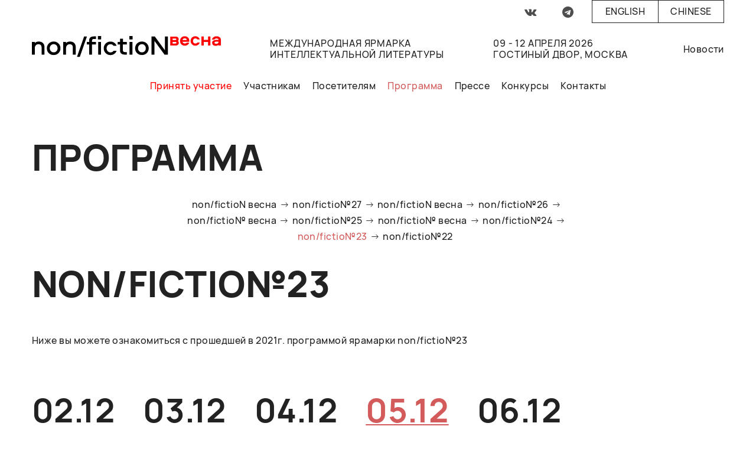

--- FILE ---
content_type: text/html; charset=UTF-8
request_url: https://moscowbookfair.ru/programma-nonfiction23/?dateID=05-12-2021&zoneID=9548
body_size: 9518
content:
<!doctype html>
<html lang="ru">
    
<head>
<meta name="csrf-token" content="wKZEcL6bT4/opYl9iM0WpzK+l3cjVkynHHjzwxebLlM=">


<meta charset="UTF-8">
<base href="https://moscowbookfair.ru/" >
<title>non/fictio№ – non/fictio№23</title>

<meta http-equiv="X-UA-Compatible" content="IE=Edge">
<meta name="viewport" content="width=device-width, initial-scale=1">

<meta name="theme-color" content="#fff">
<meta name="format-detection" content="telephone=no">

<link rel="shortcut icon" type="image/ico" href="/assets/nonfiction/img/favicon.png">
    
<!-- Open Graph data -->
<meta property="og:title" content="non/fictio№ – non/fictio№23">
<meta property="og:type" content="article">
<meta property="og:url" content="programma-nonfiction23/">
<meta property="og:image" content="http://moscowbookfair.ru/assets/nonfiction/img/og_logo.png">
<meta property="og:image:width" content="400" >
<meta property="og:image:height" content="400" >
<meta property="og:description" content="">
<meta property="og:site_name" content="non/fictio№">
<meta property="fb:admins" content="">

<style>
.preloader {
  position: fixed;
  top: 0;
  left: 0;
  width: 100vw;
  height: 100vh;
  background-color: white;
  opacity: 0;
  visibility: hidden;
  transition: all 0.5s ease;
  z-index: 1000000;
}
.preloader.active {
  opacity: 1;
  visibility: visible;
}
</style>

</head>


<body class="ru">

<div class="out">
<div class="preloader active">
</div>    
<header class="header noPrint">
    <div class="wrap">
      <div class="">
          <div class="langs_outer">
                <div class="social_icons" style="display: flex; justify-content: center; align-items: center">
                    <ul style="display: flex">
                
                        <li><a href="https://vk.com/public30775488/" target="_blank" style="padding: 10px; color: #4e4e4e; font-size: 1.2em"><i class="icon-vkontakte"></i></a></li>
<li><a href="https://t.me/moscowbookfair" target="_blank" style="padding: 10px; color: #4e4e4e; font-size: 1.2em"><i class="icon-telegram"></i></a></li>
                    </ul>
                </div>
            <div class="langs">
            <a href="https://moscowbookfair.ru/en/?mindbox-click-id=0a9d7012-a114-4d7c-9ab6-1699eb69e2bf&zoneid=2103&dateid=06-12-2021&dateID=05-12-2021&zoneID=2107" class="lang en ">English</a>

<a href="https://moscowbookfair.ru/cn/?mindbox-click-id=0a9d7012-a114-4d7c-9ab6-1699eb69e2bf&zoneid=2103&dateid=06-12-2021&dateID=05-12-2021&zoneID=2107" class="lang cn ">Chinese</a>

            
            </div>       
          </div>
      </div>
    
      <div class=" header_columns" style="padding-top: 10px">
        <div class="header_column header_column_first">
    
          <a class="header_logo" href="https://moscowbookfair.ru/">
            
            

<svg viewBox="0 0 1920 207" fill="none" xmlns="http://www.w3.org/2000/svg" width="320">
<path d="M70.4985 51.3184C87.8277 51.3184 101.612 56.4551 112.246 66.7285C122.486 77.0019 127.606 90.4363 127.606 107.427V184.873H98.4615V111.773C98.4615 101.5 95.7046 93.2023 90.1908 87.2753C84.6769 81.3483 76.8 78.5824 65.7723 78.5824C55.9262 78.5824 47.2615 82.1386 40.1723 89.2509C33.0831 96.3633 29.5385 105.846 29.5385 117.7V184.478H0V54.8745H29.5385V66.7285C38.2031 56.4551 51.9877 51.3184 70.4985 51.3184Z" fill="black"/>
<path d="M221.342 51.3184C241.034 51.3184 257.182 58.0356 270.572 71.0749C283.963 84.1142 290.265 100.315 290.265 120.071C290.265 139.433 283.569 155.633 270.572 168.672C257.182 181.712 241.034 188.429 221.342 188.429C201.649 188.429 185.108 182.107 171.717 169.067C158.326 156.028 152.025 139.828 152.025 120.071C152.025 100.315 158.72 84.1142 171.717 71.0749C185.108 58.0356 201.649 51.3184 221.342 51.3184ZM221.342 161.165C233.157 161.165 242.609 157.213 249.699 149.311C257.182 141.408 260.726 131.53 260.726 119.676C260.726 107.822 257.182 97.5487 249.699 90.0412C242.215 82.1386 232.763 78.1873 221.342 78.1873C209.92 78.1873 200.468 82.1386 192.985 90.0412C185.502 97.9438 181.563 107.822 181.563 119.676C181.563 131.53 185.502 141.013 192.985 148.916C200.468 157.213 209.92 161.165 221.342 161.165Z" fill="black"/>
<path d="M388.332 51.3184C405.661 51.3184 419.446 56.4551 430.08 66.7285C440.32 77.0019 445.44 90.4363 445.44 107.427V184.873H415.901V111.773C415.901 101.5 413.145 93.2023 407.631 87.2753C402.117 81.3483 394.24 78.5824 383.212 78.5824C373.366 78.5824 364.701 82.1386 357.612 89.2509C350.523 96.3633 346.978 105.846 346.978 117.7V184.478H317.44V54.8745H346.978V66.7285C356.037 56.4551 369.821 51.3184 388.332 51.3184Z" fill="black"/>
<path d="M458.043 207L530.511 0.346436H559.262L486.794 207H458.043Z" fill="black"/>
<path d="M610.855 184.873H581.317V80.9532H557.686V55.2697H581.317V39.4644C581.317 26.8202 585.649 16.942 593.92 9.82961C602.191 2.71725 614.4 -0.838928 630.154 -0.838928H651.028V24.8446H630.154C617.157 24.8446 610.462 31.1667 610.462 44.206V54.8746H651.028V80.5581H610.462V184.873H610.855Z" fill="black"/>
<path d="M671.114 29.5861V-4H704.197V29.5861H671.114ZM673.083 54.8745H702.621V184.478H673.083V54.8745Z" fill="black"/>
<path d="M860.554 95.1779H829.834C823.138 84.1143 812.505 78.5824 798.326 78.5824C786.905 78.5824 777.452 82.5337 770.363 90.4363C762.88 98.339 759.335 108.217 759.335 120.071C759.335 131.925 762.88 141.803 770.363 149.706C777.846 157.609 786.905 161.56 798.326 161.56C812.505 161.56 823.138 156.028 829.834 144.964H860.554C855.828 158.399 847.951 169.067 836.529 176.97C825.501 184.873 812.505 188.824 798.326 188.824C779.028 188.824 762.486 182.107 749.489 169.067C736.492 156.028 729.797 139.828 729.797 120.071C729.797 100.71 736.492 84.5094 749.489 71.4701C762.486 58.4307 779.028 51.7135 798.326 51.7135C812.898 51.7135 825.501 55.6648 836.529 63.5674C847.951 71.0749 855.828 81.7435 860.554 95.1779Z" fill="black"/>
<path d="M895.212 22.4738H924.751V54.8745H964.923V80.558H924.357V139.037C924.357 152.077 931.052 158.399 944.049 158.399H964.923V184.082H944.049C928.295 184.082 916.086 180.526 907.815 173.414C899.545 166.301 895.212 156.423 895.212 143.779V80.9532H871.582V55.2696H895.212V22.4738Z" fill="black"/>
<path d="M989.735 29.5861V-4H1022.82V29.5861H989.735ZM991.311 54.8745H1020.85V184.478H991.311V54.8745Z" fill="black"/>
<path d="M1117.74 51.3184C1137.43 51.3184 1153.58 58.0356 1166.97 71.0749C1180.36 84.1142 1186.66 100.315 1186.66 120.071C1186.66 139.433 1179.96 155.633 1166.97 168.672C1153.58 181.712 1137.43 188.429 1117.74 188.429C1098.04 188.429 1081.5 182.107 1068.11 169.067C1054.72 156.028 1048.42 139.828 1048.42 120.071C1048.42 100.315 1055.11 84.1142 1068.11 71.0749C1081.5 58.0356 1098.04 51.3184 1117.74 51.3184ZM1117.74 161.165C1129.55 161.165 1139 157.213 1146.09 149.311C1153.58 141.408 1157.12 131.53 1157.12 119.676C1157.12 107.822 1153.58 97.5487 1146.09 90.0412C1138.61 82.1386 1129.16 78.1873 1117.74 78.1873C1106.31 78.1873 1096.86 82.1386 1089.38 90.0412C1081.9 97.9438 1077.96 107.822 1077.96 119.676C1077.96 131.53 1081.9 141.013 1089.38 148.916C1096.86 157.213 1106.31 161.165 1117.74 161.165Z" fill="black"/>
<path d="M1350.89 0.346436H1381.22V184.873H1347.74L1245.74 45.7865V184.873H1215.41V0.346436H1248.89L1350.89 139.433V0.346436Z" fill="black"/>
<path d="M1491.1 27.6348C1491.1 35.1423 1488.74 41.0693 1484.01 45.4157C1489.53 50.1573 1492.28 56.4794 1492.28 63.9869C1492.28 71.8895 1489.53 78.2116 1484.41 83.7435C1479.29 88.8802 1471.41 91.6461 1461.56 91.6461H1405.64V0.76593H1460.38C1470.23 0.76593 1477.71 3.53185 1483.22 8.66855C1488.74 13.4101 1491.1 19.7322 1491.1 27.6348ZM1429.66 20.1274V36.7229H1456.84C1463.53 36.7229 1467.08 33.9569 1467.08 28.4251C1467.08 22.8933 1463.53 20.5225 1456.84 20.5225H1429.66V20.1274ZM1429.66 54.8989V71.4944H1458.02C1464.71 71.4944 1468.26 68.7285 1468.26 63.1966C1468.26 57.6648 1464.71 54.8989 1458.02 54.8989H1429.66Z" fill="#FF0000"/>
<path d="M1572.23 63.5918H1598.23C1594.68 72.6798 1588.78 80.1873 1580.9 85.324C1572.63 90.8558 1563.96 93.6217 1553.72 93.6217C1539.54 93.6217 1528.12 88.8801 1518.67 79.7921C1509.22 70.7041 1504.89 59.2453 1504.89 45.4157C1504.89 31.9813 1509.22 20.5225 1518.28 11.4344C1527.34 2.34643 1538.76 -2.39514 1552.54 -2.39514C1566.33 -2.39514 1577.75 1.9513 1586.41 11.0393C1595.08 20.1273 1599.41 31.191 1599.41 45.0206C1599.41 49.367 1599.41 52.1329 1599.02 53.3183H1529.3C1530.49 58.8502 1533.24 63.1966 1537.97 66.3577C1542.7 69.5187 1547.42 71.0992 1553.33 71.0992C1561.99 71.4944 1568.3 69.1236 1572.23 63.5918ZM1530.09 35.9326H1574.2C1573.42 30.7959 1571.05 26.4494 1567.11 23.2884C1563.18 20.1273 1558.45 18.5468 1552.54 18.5468C1547.03 18.5468 1541.91 20.1273 1537.58 23.2884C1533.64 26.4494 1530.88 30.7959 1530.09 35.9326Z" fill="#FF0000"/>
<path d="M1660.46 71.4944C1669.91 71.4944 1676.6 67.9382 1680.54 61.221H1704.96C1701.81 71.0992 1695.9 79.0019 1688.02 84.9288C1680.15 90.8558 1670.7 93.6217 1660.46 93.6217C1646.67 93.6217 1635.25 88.8801 1626.19 79.7921C1617.13 70.7041 1612.41 59.2453 1612.41 45.4157C1612.41 31.5861 1617.13 20.1273 1626.19 11.0393C1635.25 1.9513 1646.67 -2.39514 1660.46 -2.39514C1670.7 -2.39514 1679.75 0.370775 1688.02 6.29774C1696.3 12.2247 1701.81 20.1273 1704.96 30.0056H1680.54C1676.21 23.2884 1669.51 19.7322 1660.46 19.7322C1653.37 19.7322 1647.46 22.103 1643.13 26.8446C1638.79 31.5861 1636.43 37.9082 1636.43 45.4157C1636.43 52.9232 1638.79 59.2453 1643.13 63.9869C1647.46 68.7285 1652.97 71.4944 1660.46 71.4944Z" fill="#FF0000"/>
<path d="M1789.24 0.370789H1813.27V91.2509H1789.24V56.0843H1745.53V91.2509H1721.5V0.370789H1745.53V34.7472H1789.24V0.370789Z" fill="#FF0000"/>
<path d="M1874.31 -2C1888.1 -2 1899.13 1.16105 1907.4 7.87828C1915.67 14.2004 1920 23.2884 1920 35.1423V91.6461H1895.98V84.9288C1889.67 91.2509 1879.83 94.412 1866.83 94.412C1855.8 94.412 1847.14 91.6461 1840.84 86.5094C1834.54 80.9775 1831.38 73.47 1831.38 63.5918C1831.38 53.3183 1835.32 45.8109 1843.59 41.4644C1851.47 37.118 1861.71 34.7472 1874.31 34.7472H1896.76C1896.76 29.6105 1894.79 26.0543 1890.86 23.6835C1886.92 21.3127 1881.8 20.1273 1875.5 20.1273C1864.47 20.1273 1857.38 23.6835 1854.23 31.191H1829.42C1831.78 20.5225 1837.29 12.6198 1845.56 7.08801C1853.44 0.765917 1863.29 -2 1874.31 -2ZM1895.98 56.0843V52.1329H1873.53C1860.92 52.1329 1855.02 55.6891 1855.02 63.1966C1855.02 66.3577 1856.59 69.1236 1859.35 71.4944C1862.1 73.47 1866.04 74.6554 1871.56 74.6554C1878.25 74.6554 1884.16 73.0749 1888.89 69.9138C1893.61 66.3577 1895.98 61.6161 1895.98 56.0843Z" fill="#FF0000"/>
</svg>







            
          </a>
          <a href="#" class="burger is-active mobmenu_sign">
            <span></span>
          </a>
        </div>
        <div class="header_column header_logo_slogan header_logo_block">
          
    
          <span class="header_logo_slogan">Международная  ярмарка</span><br>
      <span class="header_logo_slogan">интеллектуальной  литературы</span>
    
        </div>
        <div class="header_column header_logo_slogan header_logo_block">
           <span class="header_logo_slogan">09 - 12 Апреля 2026</span><br>
            <span class="header_logo_slogan">Гостиный двор, Москва</span>
        </div>
        <div class="header_column header_logo_block_hide">
          <div class="subnav">
            <ul>
                
                <li class="first"><a href="novosti/" >Новости</a></li>
              
                
              
            </ul>
          </div>
        </div>
    
        <div class="mobmenu">
          <div class="mobmenu_inner">
            <div class="mobmenu_nav">
                <ul class=""><li  class="first"><a href="participate/" >Принять участие</a></li><li ><a href="uchastnikam/" >Участникам</a></li><li ><a href="posetitelyam/" >Посетителям</a></li><li  class="active"><a href="programm/" >Программа</a></li><li ><a href="presse/" >Прессе</a></li><li ><a href="konkursyi/" >Конкурсы</a></li><li  class="last"><a href="kontaktyi/" >Контакты</a></li></ul>
          </div>
    
          <div class="mobmenu_socials">
              <ul class=""><li class="first"><a href="https://vk.com/public30775488/"  target="_blank">Вконтакте</a></li><li class="last"><a href="https://t.me/moscowbookfair"  target="_blank">telegram</a></li></ul>
    
          </div>
          <div class="mobmenu_langs">
    <div><a href="https://moscowbookfair.ru/programma-nonfiction23/?dateID=05-12-2021&zoneID=9548" class=" ru is-active">Русский</a></div>
<div><a href="https://moscowbookfair.ru/en/?dateID=05-12-2021&zoneID=9548" class=" en ">English</a></div>
<div><a href="https://moscowbookfair.ru/cn/?dateID=05-12-2021&zoneID=9548" class=" cn ">Chinese</a></div>
    
          </div>
        </div>
        </div>
      </div>
      <div class="">
        <nav class="mainmenu">
            <ul class=""><li class="stag first" ><a href="participate/"  style="">Принять участие</a></li><li class="stag " ><a href="uchastnikam/"  style="">Участникам</a></li><li class="stag " ><a href="posetitelyam/"  style="">Посетителям</a></li><li class="stag active" ><a href="programm/"  style="">Программа</a></li><li class="stag " ><a href="presse/"  style="">Прессе</a></li><li class="stag " ><a href="konkursyi/"  style="">Конкурсы</a></li><li class="stag last" ><a href="kontaktyi/"  style="">Контакты</a></li></ul>
        </nav>
        <style>
            .mainmenu li.first a{
                color: red;
            }
        </style>
      </div>
    </div>
</header>
<div class="wrap mb5em">
   
    
<div class="noPrint"><span class="h1">
    Программа
</span></div>
<ul class="secondMenu noPrint"><li class="first"><a href="programma-nonfiction-vesna-2026/" >non/fictioN весна</a></li><li><a href="programma-nonfiction27/" >non/fictio№27</a></li><li><a href="nonfiction-vesna-2025/" >non/fictioN весна</a></li><li><a href="programma-non/fiction26/" >non/fictio№26</a></li><li><a href="programma-non/fiction-vesna/" >non/fictio№ весна</a></li><li><a href="programma-nonfiction25/" >non/fictio№25</a></li><li><a href="program-nonfiction-vesna-23/" >non/fictio№ весна</a></li><li><a href="programma-nonfiction24/" >non/fictio№24</a></li><li class="active"><a href="programma-nonfiction23/" >non/fictio№23</a></li><li class="last"><a href="programma-nonfiction22/" >non/fictio№22</a></li></ul>






    <span class="h1">non/fictio№23</span>


    
    <p>
    Ниже вы можете ознакомиться с прошедшей в 2021г. программой ярамарки non/fictio№23
</p>
<div class="section"><div class="wrap"><ul class="program_header_date"><li><a href="/programma-nonfiction23/?dateID=02-12-2021&zoneID=9548" class="action" data-action="get-program-item" data-date-id="02-12-2021">02.12</a></li><li><a href="/programma-nonfiction23/?dateID=03-12-2021&zoneID=9548" class="action" data-action="get-program-item" data-date-id="03-12-2021">03.12</a></li><li><a href="/programma-nonfiction23/?dateID=04-12-2021&zoneID=9548" class="action" data-action="get-program-item" data-date-id="04-12-2021">04.12</a></li><li><a href="/programma-nonfiction23/?dateID=05-12-2021&zoneID=9548" class="active action" data-action="get-program-item" data-date-id="05-12-2021">05.12</a></li><li><a href="/programma-nonfiction23/?dateID=06-12-2021&zoneID=9548" class="action" data-action="get-program-item" data-date-id="06-12-2021">06.12</a></li></ul></div></div><div class="section" ><div class="wrap"><ul class="program_header_zones"><li><a href="/programma-nonfiction23/?dateID=05-12-2021&zoneID=all" class="action" data-action="get-program-item" data-zone-id="all">Все залы</a></li><li><a href="/programma-nonfiction23/?dateID=05-12-2021&zoneID=4045" class="action" data-action="get-program-item" data-zone-id="4045">Территория познания</a></li><li><a href="/programma-nonfiction23/?dateID=05-12-2021&zoneID=2100" class="action" data-action="get-program-item" data-zone-id="2100">Зал №1</a></li><li><a href="/programma-nonfiction23/?dateID=05-12-2021&zoneID=2101" class="action" data-action="get-program-item" data-zone-id="2101">Зал №2</a></li><li><a href="/programma-nonfiction23/?dateID=05-12-2021&zoneID=2102" class="action" data-action="get-program-item" data-zone-id="2102">Зал №3</a></li><li><a href="/programma-nonfiction23/?dateID=05-12-2021&zoneID=2103" class="action" data-action="get-program-item" data-zone-id="2103">Авторский зал</a></li><li><a href="/programma-nonfiction23/?dateID=05-12-2021&zoneID=2106" class="action" data-action="get-program-item" data-zone-id="2106">Литературное кафе</a></li><li><a href="/programma-nonfiction23/?dateID=05-12-2021&zoneID=7748" class="action" data-action="get-program-item" data-zone-id="7748">Книжки на подушках</a></li><li><a href="/programma-nonfiction23/?dateID=05-12-2021&zoneID=2104" class="action" data-action="get-program-item" data-zone-id="2104">Лекторий</a></li><li><a href="/programma-nonfiction23/?dateID=05-12-2021&zoneID=2107" class="action" data-action="get-program-item" data-zone-id="2107">Амфитеатр</a></li><li><a href="/programma-nonfiction23/?dateID=05-12-2021&zoneID=9548" class="action active" data-action="get-program-item" data-zone-id="9548">Арт клуб</a></li></ul></div></div><div class="program program_events section">
    <div class=program_table>
        
    </div>
</div>
</div>

<footer class="footer noPrint">
  <div class="wrap ">
    <div class="footer_columns">
      
      <div class="footer_column collapsed">
        <div class="footer_column_title">
            Организатор:
        </div>
        <div class="footer_column_text">
          <a href="https://expopark.ru/" style="display: inline-block; height: 38px; width: 195px; background: #fff;" target="_blank">
<svg xmlns="http://www.w3.org/2000/svg" viewBox="0 0 382.17 75.5">
	<defs>
		<style>.clsE-4{fill:#006838;}</style>
	</defs>
	<path class="clsE-4" d="M110.3,41.65c0,1.61-.63,3.44-3.84,3.44h-1.78V38.26h1.78C107.77,38.26,110.3,38.44,110.3,41.65Zm42.53-2.19c-4.07,0-7.91,2.82-7.91,8.45s3.84,8.43,7.91,8.43,7.93-2.81,7.93-8.43S156.91,39.46,152.83,39.46Zm69.8-1.2h-1.78v6.83h1.78c3.21,0,3.84-1.83,3.84-3.44C226.47,38.44,224,38.26,222.63,38.26ZM259,52.09h5.62l-2.82-10.2Zm46.5-13.83h-1.59V45.9h1.59c1.44,0,4.25-.23,4.25-3.85S307,38.26,305.47,38.26Zm-292.39-27c0-1.18-.92-1.63-1.94-1.63h-.75v3.31h.74A1.7,1.7,0,0,0,13.08,11.26ZM14,16.62a1.55,1.55,0,0,0-1-1.47,4,4,0,0,0-1.73-.26h-.94v3.57h1.1a3.59,3.59,0,0,0,1.73-.35A1.7,1.7,0,0,0,14,16.62Zm354.38,0c0-.82-.43-1.8-2.29-1.8H364.6v3.54h1.46C366.52,18.34,368.4,18.34,368.4,16.6ZM91.53,11.09l-1.86,4.64h3.69ZM30.92,14.8H29.41v3.54h1.47c.45,0,2.34,0,2.34-1.74C33.22,15.78,32.78,14.8,30.92,14.8Zm82.62,1.82a1.52,1.52,0,0,0-1-1.47,3.84,3.84,0,0,0-1.72-.27h-.92v3.58H111a3.61,3.61,0,0,0,1.74-.35A1.66,1.66,0,0,0,113.54,16.62Zm157.58-3.48a1.91,1.91,0,0,0,.7-1.52,1.74,1.74,0,0,0-.73-1.46,2.9,2.9,0,0,0-1.77-.42h-.88v3.82h1A2.51,2.51,0,0,0,271.12,13.14ZM112.61,11.26c0-1.18-.91-1.63-1.94-1.63h-.73v3.31h.71C111,12.94,112.61,12.91,112.61,11.26Zm82.7,3.54h-1.52v3.54h1.48c.45,0,2.33,0,2.33-1.74C197.6,15.78,197.17,14.8,195.31,14.8Zm99.52-.75a4.32,4.32,0,1,0-8.63,0,4.32,4.32,0,1,0,8.63,0ZM137,14.05a4.32,4.32,0,1,0-8.63,0,4.32,4.32,0,1,0,8.63,0ZM382.17,0V75.5H0V0Zm-10,20.51h2.53V7.57h-2.53Zm-10.06,0h4.56a4.23,4.23,0,0,0,3.69-1.59A4.2,4.2,0,0,0,371,16.6a3.82,3.82,0,0,0-1.2-2.89,4.43,4.43,0,0,0-3.17-1.07h-2V7.57h-2.53ZM344.19,9.74h2.92V20.51h2.51V9.74h2.92V7.57h-8.35ZM307.7,20.51h7.18V18.34h-4.66V14.8h4.47V12.64h-4.47V9.74h4.66V7.57H307.7Zm-41.78,0h2.52V15.72h1.64a4.39,4.39,0,0,0,3.26-1.14,4.11,4.11,0,0,0,1.09-2.9,4.12,4.12,0,0,0-1.33-3.13,4.66,4.66,0,0,0-3.42-1h-3.76Zm-21.14,0h2.52V9.74h5.2V20.51H255V7.57H244.78Zm-30,0h7.2V18.34h-4.66V14.8h4.46V12.64h-4.46V9.74h4.66V7.57h-7.2Zm-65.36-9a3.53,3.53,0,0,0,1.3,3.1,5.49,5.49,0,0,0,3.45.83c.65,0,1.75-.07,2.31-.12v5.15H159V7.57h-2.53v5.61a14.62,14.62,0,0,1-2.05.14,2.94,2.94,0,0,1-1.85-.44,2,2,0,0,1-.63-1.77V7.57h-2.53Zm-42,9h4.34a4.78,4.78,0,0,0,3.3-1,3.45,3.45,0,0,0,1.11-2.63,3.33,3.33,0,0,0-.93-2.42,3.28,3.28,0,0,0-1.7-.82A2.75,2.75,0,0,0,115,11.06a3.37,3.37,0,0,0-1.2-2.68,5.15,5.15,0,0,0-3.18-.81h-3.2ZM68.65,9.74h2.92V20.51H74.1V9.74H77V7.57H68.65ZM49.73,14.05A6.46,6.46,0,0,0,51.8,19a6.4,6.4,0,0,0,4.75,1.81,6.67,6.67,0,0,0,3.2-.76V17.1a4,4,0,0,1-3,1.42,4.29,4.29,0,0,1-4.39-4.43,4.33,4.33,0,0,1,4.31-4.52A4.15,4.15,0,0,1,59.75,11V8.07a6.43,6.43,0,0,0-3.19-.8,6.47,6.47,0,0,0-6.83,6.78ZM7.87,20.52h4.35a4.79,4.79,0,0,0,3.29-1.05,3.47,3.47,0,0,0,1.1-2.63,3.29,3.29,0,0,0-.93-2.42A3.2,3.2,0,0,0,14,13.6a2.74,2.74,0,0,0,1.46-2.54,3.37,3.37,0,0,0-1.2-2.68,5.14,5.14,0,0,0-3.17-.81H7.87Zm27.81,7.3H7.56V68H35.68V56.34h-12V52.51H34.49V42.86H23.63v-3.4H35.68Zm.13-11.22a3.85,3.85,0,0,0-1.2-2.89,4.45,4.45,0,0,0-3.19-1.07h-2V7.57H26.88V20.51h4.57a4.17,4.17,0,0,0,3.66-1.59A4.13,4.13,0,0,0,35.81,16.6Zm1.13,3.91h2.51V7.57H36.94ZM84.82,68,70.47,46.3,82.69,27.82H65.13l-3.56,7.62L58,27.82H39.69L52.55,46.88,38.27,68H56l5.62-10,5.16,10Zm2.89-47.48,1.16-2.71H94.1l1.13,2.71H98L92.49,7.3h-1.9L85,20.51Zm37.85,21.14c0-5.74-3.2-13.83-16-13.83h-21V68h16.07V55.55h4.88C122.3,55.55,125.56,47.45,125.56,41.65Zm7.14-20.84a6.57,6.57,0,0,0,6.92-6.76,6.92,6.92,0,0,0-13.83,0A6.56,6.56,0,0,0,132.7,20.81Zm43.38,27.1c0-10.85-7.52-21.3-23.25-21.3s-23.25,10.45-23.25,21.3,7.53,21.3,23.25,21.3S176.08,58.76,176.08,47.91Zm1.77-33.15v5.75h2.53V7.57h-2.53v5h-5.46v-5h-2.53V20.51h2.53V14.76Zm21.12,29H180.09v8.83H199Zm1.24-27.13A3.86,3.86,0,0,0,199,13.71a4.46,4.46,0,0,0-3.18-1.07h-2V7.57h-2.51V20.51h4.55a4.14,4.14,0,0,0,3.66-1.59A4,4,0,0,0,200.21,16.6Zm3.64-9h-2.52V20.51h2.52Zm37.89,34.08c0-5.74-3.21-13.83-16-13.83H204.78V68h16.07V55.55h4.88C238.47,55.55,241.74,47.45,241.74,41.65ZM284.9,68,270.6,27.82H252.94L238.65,68h16.46l1.6-5.85h10.11L268.43,68Zm5.62-47.18a6.57,6.57,0,0,0,6.91-6.76,6.92,6.92,0,0,0-13.83,0A6.56,6.56,0,0,0,290.52,20.81ZM327.58,68,317.42,52.33C322.3,50.14,325,46.83,325,41c0-10.85-9.24-13.15-14.93-13.15H287.8V68h16.08V55.55L309.15,68Zm.49-53.28,4.61,5.8H336l-5.76-7,5.47-6h-3.18l-4.77,5.48V7.57h-2.52V20.51h2.52V15ZM375.65,68,361.58,46.88l13.66-19.06H357.62l-8.89,14.46V27.82H332.66V68h16.07V52.72L357.16,68Z"/>
</svg>
            </a>
            

<a href="https://moscowbookfair.ru/" style="display: inline-block; height: 38px; width: 195px; background: #fff;">
    
<svg id="Layer_1" data-name="Layer 1" xmlns="http://www.w3.org/2000/svg" viewBox="0 0 256.85 56.68">
  <defs>
    <style>
      .ftcls-1 {
        fill: #fff;
      }

      .ftcls-2 {
        fill: #1a171b;
      }
    </style>
  </defs>
  <rect class="ftcls-1" width="256.85" height="56.68"/>
  <path class="ftcls-2" d="M8,21.28a7.88,7.88,0,0,1,7.4-4.07c5.88,0,8,3.26,8,10.64v20.4h-3.9V28.9c0-5.58-1-8.08-4.94-8.08-4.88,0-6.28,3.37-6.28,10.34V48.25H4.38V17.74H8Z"/>
  <path class="ftcls-2" d="M34,36.57c0,6.16.81,8.31,6,8.31s5.87-2.09,5.87-8.25V29.36c0-6.16-.69-8.25-5.87-8.25s-6,2-6,8.19Zm15.92-.06c0,9-2.44,12.27-9.94,12.27S30,45.52,30,36.57V29.36c0-9,2.61-12.15,10.11-12.15s9.88,3.14,9.88,12.09Z"/>
  <path class="ftcls-2" d="M60,21.28a7.9,7.9,0,0,1,7.44-4.07c5.87,0,8,3.26,8,10.64v20.4H71.52V28.9c0-5.58-1-8.08-5-8.08-4.88,0-6.27,3.37-6.27,10.34V48.25H56.38V17.74H60Z"/>
  <polyline points="76.8 53.77 90.99 4.08 94.24 4.08 80.06 53.77"/>
  <path class="ftcls-2" d="M109.24,7.56c-.52,0-1.51-.11-2.15-.11-3.49,0-4.54,1.39-4.54,5.23v5.17h6.69v3.61h-6.69V48.25H98.66V21.46H94.94V17.85h3.72V12.39c0-5.87,2.5-8.43,8.2-8.43.75,0,1.51.06,2.38.12Z"/>
  <path class="ftcls-2" d="M117.61,48.25h-3.9V17.74h3.9Zm-3.9-41.44h3.9V12h-3.9Z"/>
  <path class="ftcls-2" d="M139.12,27.73v-.52c0-4.48-1.46-6.1-5.35-6.1-4.94,0-5.58,2.09-5.58,8.19v7.27c0,6.1.69,8.31,5.75,8.31,4.65,0,5.7-1.74,5.7-6.68V37h4.07v1.27c0,7.45-3,10.53-9.59,10.53-7.5,0-10-3.2-10-12.21V29.36c0-9,2.56-12.15,10-12.15,6.34,0,9,2.62,9,9.07v1.45Z"/>
  <path class="ftcls-2" d="M154.38,17.68h9.88v3.6h-9.88v17.5c0,4.53.23,6.39,3.66,6.39,2.68,0,3.55-1.39,3.55-4.53V37.73h3.49V40c0,6.16-2,8.84-7.5,8.84-5.7,0-7.09-2.68-7.09-8.78V21.28h-3.11v-3.6h3.14V10.35h3.86Z"/>
  <path class="ftcls-2" d="M174.17,48.25h-3.9V17.74h3.9Zm-3.9-41.44h3.89V12h-3.89Z"/>
  <path class="ftcls-2" d="M184.74,36.57c0,6.16.82,8.31,6,8.31s5.87-2.09,5.87-8.25V29.36c0-6.16-.7-8.25-5.87-8.25s-6,2-6,8.19Zm15.93-.06c0,9-2.44,12.27-9.94,12.27s-10.06-3.26-10.06-12.21V29.36c0-9,2.62-12.15,10.12-12.15s9.88,3.14,9.88,12.09Z"/>
  <path class="ftcls-2" d="M240.66,18.32c0,4.3.52,5.81,4.42,5.81s4.36-1.51,4.36-5.81V13.26c0-4.3-.53-5.75-4.36-5.75s-4.42,1.45-4.42,5.75Zm-3.14,12.55h15.06v3H237.52ZM245.08,27c-5.64,0-7.56-2.38-7.56-8.66v-5c0-6.28,2-8.54,7.56-8.54s7.5,2.32,7.5,8.54v5c0,6.28-1.92,8.66-7.5,8.66M212.64,4.72,228.8,43.43V4.72h4.25V48.25h-6.67l-15.87-38v38h-4.24V4.72Z"/>
</svg>

    
</a>

        </div>
      </div>
      
      
      <div class="footer_column collapsed">
        <div class="footer_column_title">
          Политики
        </div>
        <div class="footer_column_text">
          <ul>
           <li class="first"><a href="polzovatelskoe-soglashenie.html" >Пользовательское соглашение</a></li><li class="last"><a href="politika-v-otnoshenii-obrabotki-personalnyix-dannyix.html" >Политика в отношении обработки персональных данных</a></li>
          </ul>
        </div>

      </div>

      

      <div class="footer_column collapsed">
        <div class="footer_column_title">
            Контактная информация
        </div>
        <div class="footer_column_text">
            Москва, ул.Ильинка, дом 4, <br>
Комплекс «Гостиный двор», <br>
3-й этаж, подъезд №2, офис 300 <br>
<a href="tel:+74953694700">Тел.: +7 (495) 369-47-00</a><br>
            <a href="mailto:nf@expopark.ru">nf@expopark.ru</a><br>
            
            <ul class="footer_socials">
                <li><a href="https://vk.com/public30775488/" target="_blank"><i class="icon-vkontakte"></i></a></li>
<li><a href="https://t.me/moscowbookfair" target="_blank"><i class="icon-telegram"></i></a></li>
            </ul>
        </div>
      </div>
      <div class="footer_column collapsed">
        <div class="footer_column_title">
            Подписаться на новости
        </div>
        <div class="footer_column_text">
          <form id="subscribe" accept-charset="UTF-8" action="subscribe" method="post">
            <input name="email" required="" type="email" placeholder="Ваша электронная почта">
            <button class="btn_footer btn_submit action" type="submit" data-action="send-subscribe-form">Подписаться</button>
          </form>
        </div>
      </div>
    </div>
  </div>
</footer>


</div>
<link rel="stylesheet" href="/assets/nonfiction/css/app.css?v=151220201421">
<script src="/assets/nonfiction/js/vendors~app.js?v=151220201421"></script>
<script src="/assets/nonfiction/js/app.js?v=151220201421"></script>

<!-- Top.Mail.Ru counter -->
<script>
var _tmr = window._tmr || (window._tmr = []);
_tmr.push({id: "3333870", type: "pageView", start: (new Date()).getTime(), pid: "USER_ID"});
(function (d, w, id) {
  if (d.getElementById(id)) return;
  var ts = d.createElement("script"); ts.type = "text/javascript"; ts.async = true; ts.id = id;
  ts.src = "https://top-fwz1.mail.ru/js/code.js";
  var f = function () {var s = d.getElementsByTagName("script")[0]; s.parentNode.insertBefore(ts, s);};
  if (w.opera == "[object Opera]") { d.addEventListener("DOMContentLoaded", f, false); } else { f(); }
})(document, window, "tmr-code");
</script>
<noscript><div><img src="https://top-fwz1.mail.ru/counter?id=3333870;js=na" style="position:absolute;left:-9999px;" alt="Top.Mail.Ru" ></div></noscript>
<!-- /Top.Mail.Ru counter -->


<!-- Yandex.Metrika counter -->
<script>
   (function(m,e,t,r,i,k,a){m[i]=m[i]||function(){(m[i].a=m[i].a||[]).push(arguments)};
   m[i].l=1*new Date();
   for (var j = 0; j < document.scripts.length; j++) {if (document.scripts[j].src === r) { return; }}
   k=e.createElement(t),a=e.getElementsByTagName(t)[0],k.async=1,k.src=r,a.parentNode.insertBefore(k,a)})
   (window, document, "script", "https://mc.yandex.ru/metrika/tag.js", "ym");

   ym(969758, "init", {
        clickmap:true,
        trackLinks:true,
        accurateTrackBounce:true,
        webvisor:true
   });
</script>
<noscript><div><img src="https://mc.yandex.ru/watch/969758" style="position:absolute; left:-9999px;" alt=""></div></noscript>
<!-- /Yandex.Metrika counter -->

</body>
</html>

--- FILE ---
content_type: application/javascript
request_url: https://moscowbookfair.ru/assets/nonfiction/js/app.js?v=151220201421
body_size: 7199
content:
!function(e){function t(t){for(var o,s,i=t[0],l=t[1],c=t[2],u=0,m=[];u<i.length;u++)s=i[u],Object.prototype.hasOwnProperty.call(r,s)&&r[s]&&m.push(r[s][0]),r[s]=0;for(o in l)Object.prototype.hasOwnProperty.call(l,o)&&(e[o]=l[o]);for(d&&d(t);m.length;)m.shift()();return n.push.apply(n,c||[]),a()}function a(){for(var e,t=0;t<n.length;t++){for(var a=n[t],o=!0,i=1;i<a.length;i++){var l=a[i];0!==r[l]&&(o=!1)}o&&(n.splice(t--,1),e=s(s.s=a[0]))}return e}var o={},r={0:0},n=[];function s(t){if(o[t])return o[t].exports;var a=o[t]={i:t,l:!1,exports:{}};return e[t].call(a.exports,a,a.exports,s),a.l=!0,a.exports}s.m=e,s.c=o,s.d=function(e,t,a){s.o(e,t)||Object.defineProperty(e,t,{enumerable:!0,get:a})},s.r=function(e){"undefined"!=typeof Symbol&&Symbol.toStringTag&&Object.defineProperty(e,Symbol.toStringTag,{value:"Module"}),Object.defineProperty(e,"__esModule",{value:!0})},s.t=function(e,t){if(1&t&&(e=s(e)),8&t)return e;if(4&t&&"object"==typeof e&&e&&e.__esModule)return e;var a=Object.create(null);if(s.r(a),Object.defineProperty(a,"default",{enumerable:!0,value:e}),2&t&&"string"!=typeof e)for(var o in e)s.d(a,o,function(t){return e[t]}.bind(null,o));return a},s.n=function(e){var t=e&&e.__esModule?function(){return e.default}:function(){return e};return s.d(t,"a",t),t},s.o=function(e,t){return Object.prototype.hasOwnProperty.call(e,t)},s.p="js/";var i=window.webpackJsonp=window.webpackJsonp||[],l=i.push.bind(i);i.push=t,i=i.slice();for(var c=0;c<i.length;c++)t(i[c]);var d=l;n.push([12,2]),a()}([,,,,,,,,,,function(e,t,a){"use strict";Object.defineProperty(t,"__esModule",{value:!0});var o=function(){function e(e,t){for(var a=0;a<t.length;a++){var o=t[a];o.enumerable=o.enumerable||!1,o.configurable=!0,"value"in o&&(o.writable=!0),Object.defineProperty(e,o.key,o)}}return function(t,a,o){return a&&e(t.prototype,a),o&&e(t,o),t}}();var r=function(){function e(t){var a=this;if(function(e,t){if(!(e instanceof t))throw new TypeError("Cannot call a class as a function")}(this,e),this.data=this.data.bind(this),this._onESCkeydown=this._onESCkeydown.bind(this),this.modal=document.querySelector(".modal"),!this.modal){var o=document.createElement("div");o.classList.add("modal"),o.innerHTML='<a href="#" class="modal_cb modalAction" data-modalaction="modal-close"><span></span></a><div class="modal_body_wrap"><div class="modal_body"><div class="modal_content"></div></div></div>',document.body.appendChild(o),this.modal=o}this.name=t,this.modal=document.querySelector(".modal"),this.modalContent=document.querySelector(".modal_content"),this.hasScrollbar=document.body.scrollHeight>window.innerHeight,this.modal.querySelector('[data-modalaction="modal-close"]').addEventListener("click",(function(e){e.preventDefault(),a.close()})),document.addEventListener("keydown",this._onESCkeydown,!1)}return o(e,[{key:"_onESCkeydown",value:function(e){27==(e=e||window.event).keyCode&&this.modal.classList.contains("active")&&this.close()}},{key:"close",value:function(){var e=this;this.modal.style.opacity=0,document.removeEventListener("keydown",this._onESCkeydown,!1),setTimeout((function(){e.modal.remove()}),350)}},{key:"active",value:function(){this.modal.classList.add("active"),this.hasScrollbar&&document.body.classList.add("fixed")}},{key:"data",value:function(e,t,a,o){var r=this;this.modalContent.innerHTML='<div class="modal_content_data">'+t+"</div>";var n="";if(o){Object.values(o).forEach((function(e){n+='<div class="f-carousel__slide"><img src="'+e.url+'"/></div>'}));var s=document.createElement("div");s.classList.add("f-carousel"),s.innerHTML=n,this.modalContent.prepend(s)}if(a){var i='<div class="modal_buttons_inside">';a.forEach((function(e){i+="<button"+(e.class?' class="'+e.class+'"':"")+(e.type?' type="'+e.type+'"':"")+(e.modalaction?' data-modalaction="'+e.modalaction+'"':"")+(e.action?' data-action="'+e.action+'"':"")+">"+(e.title?e.title:"")+"</button>"})),i+="</div>";var l=document.createElement("div");l.classList.add("modal_buttons"),l.innerHTML=i,this.modalContent.append(l),l.querySelector('[data-modalaction="modal-close"]').addEventListener("click",(function(e){e.preventDefault(),r.close()}))}if(e){var c=document.createElement("div");c.classList.add("modal_title"),c.innerHTML=e,this.modalContent.prepend(c)}}}]),e}();t.Modal=r},,function(e,t,a){"use strict";var o=a(8),r=a(9),n=a(13),s=u(a(14)),i=u(a(16));a(17),a(18),a(19),a(20),a(21),a(22),a(23),a(24);var l=u(a(26)),c=a(27),d=a(10);function u(e){return e&&e.__esModule?e:{default:e}}a(29),o.Fancybox.bind("[data-fancybox]",{});var m=document.querySelector(".mainCarousel"),f=document.querySelectorAll(".carousel");if(m&&f){var g=new o.Carousel(m,{Autoplay:{timeout:5e3,showProgress:!1},transition:"classic",Dots:!1,Navigation:!1,touch:!1},{Autoplay:r.Autoplay});Object.values(f).forEach((function(e){new o.Carousel(e,{Autoplay:!1,Sync:{target:g},transition:"classic",Dots:!1,Navigation:!1,touch:!1},{Autoplay:r.Autoplay})}))}else!m&&f&&Object.values(f).forEach((function(e){new o.Carousel(e,{Autoplay:{timeout:2e3},transition:"classic",slidesPerPage:1,Dots:!1,Navigation:!1,friction:.94})}),{Autoplay:r.Autoplay});var v=document.querySelectorAll(".carousel_with_nav");v&&Object.values(v).forEach((function(e){new o.Carousel(e,{Autoplay:{timeout:2e3},Dots:!1,friction:.94})}));var p=document.querySelectorAll(".carousel_with_nav_oneslide");p&&Object.values(p).forEach((function(e){new o.Carousel(e,{Autoplay:{timeout:2e3},slidesPerPage:1,center:!0,Dots:!1,friction:.94})})),document.addEventListener("DOMContentLoaded",(function(){(0,c.formsInit)();var e=document.querySelector(".preloader");e&&e.classList.remove("active")}));for(var h=document.querySelectorAll(".dateinput"),b=0;b<h.length;b++)(0,s.default)(h[b],{});document.querySelector(".controls");for(var y=document.querySelectorAll(".footer_column_title"),S=0;S<y.length;S++)y[S].addEventListener("click",(function(e){e.preventDefault(),this.parentElement.classList.toggle("collapsed")}));var L=document.querySelector(".burger"),q=document.querySelector(".mobmenu");L&&L.addEventListener("click",(function(e){e.preventDefault(),L.classList.toggle("clicked"),q.classList.toggle("is-active")}));var _="";document.querySelector('meta[name="csrf-token"]')&&(_=document.querySelector('meta[name="csrf-token"]').content);var w="/assets/components/nonfiction/webconnector.php",k=void 0,T=void 0,R=void 0,E=void 0,H=void 0,C=void 0,x=0,O=void 0,P=void 0,M=void 0;document.addEventListener("click",(function(e){if(e.target.dataset.action&&""!==e.target.dataset.action)switch(e.target.dataset.action){case"get-program-item":e.preventDefault(),e.target.dataset.zoneId&&(P=e.target.dataset.zoneId,M=document.querySelectorAll(".program_header_date li a.active")[0].dataset.dateId),e.target.dataset.dateId&&(M=e.target.dataset.dateId,P=document.querySelectorAll(".program_header_zones li a.active")[0].dataset.zoneId),k={action:e.target.dataset.action,dateID:M,zoneID:P},T=new URLSearchParams(k).toString(),(R=new XMLHttpRequest).open("POST",document.location.href,!0),R.setRequestHeader("Content-type","application/x-www-form-urlencoded"),R.setRequestHeader("X-CSRF-TOKEN",_),R.setRequestHeader("X-Requested-With","XMLHttpRequest"),document.querySelectorAll(".program_header_zones li a").forEach((function(e){e.classList.remove("active")})),document.querySelector('.program_header_zones li a[data-zone-id="'+P+'"]').classList.add("loadingZone"),R.send(T),R.onload=function(){200!==R.status?(console.log("Error "+R.status+": "+R.statusText),document.querySelector(".program_header_zones li a.loadingZone").classList.remove("loadingZone")):(E=JSON.parse(R.response),document.querySelectorAll(".program_header_date li a").forEach((function(e){e.classList.remove("active")})),document.querySelector('.program_header_date li a[data-date-id="'+E.dateID+'"]').classList.add("active"),document.querySelector('.program_header_zones li a[data-zone-id="'+E.zoneID+'"]').classList.add("active"),document.querySelector(".program_table").innerHTML=E.output,window.history.pushState({},"",""+document.location.origin+document.location.pathname+"?dateID="+E.dateID+"&zoneID="+E.zoneID),document.querySelector(".program_header_zones li a.loadingZone").classList.remove("loadingZone"),(0,l.default)())};break;case"get-book-item":e.preventDefault(),e.target.dataset.isChildren&&(H=e.target.dataset.isChildren,M=document.querySelectorAll(".books_header_date li a.active")[0].dataset.dateId),e.target.dataset.dateId&&(M=e.target.dataset.dateId,H=document.querySelectorAll(".books_categories li a.active")[0].dataset.isChildren),k={action:e.target.dataset.action,dateID:M,isForChildren:H},T=new URLSearchParams(k).toString(),(R=new XMLHttpRequest).open("POST",document.location.href,!0),R.setRequestHeader("Content-type","application/x-www-form-urlencoded"),R.setRequestHeader("X-CSRF-TOKEN",_),R.setRequestHeader("X-Requested-With","XMLHttpRequest"),document.querySelectorAll(".books_categories li a").forEach((function(e){e.classList.remove("active")})),R.send(T),R.onload=function(){200!==R.status?console.log("Error "+R.status+": "+R.statusText):(E=JSON.parse(R.response),document.querySelectorAll(".books_header_date li a").forEach((function(e){e.classList.remove("active")})),document.querySelector('.books_header_date li a[data-date-id="'+E.dateID+'"]').classList.add("active"),document.querySelector('.books_categories li a[data-is-children="'+E.isForChildren+'"]').classList.add("active"),document.querySelector(".book_table").innerHTML=E.output,window.history.pushState({},"",""+document.location.origin+document.location.pathname+"?dateID="+E.dateID+"&isForChildren="+E.isForChildren))};break;case"removeParent":e.preventDefault(),e.target.parentNode.remove();break;case"send-subscribe-form":if(e.target.closest("form").checkValidity()){e.preventDefault();var t=new URLSearchParams(Array.from(new FormData(e.target.closest("form")))).toString();k={action:e.target.dataset.action,sendSubscribeForm:t,cultureKey:document.documentElement.lang},T=new URLSearchParams(k).toString(),(R=new XMLHttpRequest).open("POST",w,!0),R.setRequestHeader("Content-type","application/x-www-form-urlencoded"),R.setRequestHeader("X-CSRF-TOKEN",_),R.setRequestHeader("X-Requested-With","XMLHttpRequest"),e.target.classList.add("disabled","loading"),R.send(T),R.onload=function(){if(200!==R.status)console.log("Error "+R.status+": "+R.statusText),e.target.classList.remove("disabled","loading");else if((E=JSON.parse(R.response)).success){var t=new d.Modal;t.data(E.object.modaltitle,E.object.modaldata,E.object.buttons,E.object.images),t.active(),e.target.closest("form").reset(),e.target.classList.remove("disabled","loading")}else e.target.classList.remove("disabled","loading")}}break;case"send-form":case"send-form-top-list":case"send-form-hudozhnik":case"send-wishlist":if(e.target.closest("form").checkValidity()){e.preventDefault();var a=new URLSearchParams(Array.from(new FormData(e.target.closest("form")))).toString();k={action:e.target.dataset.action,sendForm:a,cultureKey:document.documentElement.lang},T=new URLSearchParams(k).toString(),(R=new XMLHttpRequest).open("POST",w,!0),R.setRequestHeader("Content-type","application/x-www-form-urlencoded"),R.setRequestHeader("X-CSRF-TOKEN",_),R.setRequestHeader("X-Requested-With","XMLHttpRequest"),e.target.classList.add("disabled","loading"),R.send(T),R.onload=function(){if(200!==R.status)console.log("Error "+R.status+": "+R.statusText),e.target.classList.remove("disabled","loading");else if((E=JSON.parse(R.response)).success){e.target.classList.remove("disabled","loading");var t=new d.Modal;t.data(E.object.modaltitle,E.object.modaldata,E.object.buttons,E.object.images),t.active(),e.target.closest("form").reset(),e.target.closest("form").querySelectorAll(".form_relative").forEach((function(e){e.classList.remove("is-active")}));var a=document.querySelectorAll(".fileNamePhisic");a&&a.forEach((function(e){e.parentNode.remove()}));var o=document.querySelectorAll(".form_book_n");o&&(o.forEach((function(e,t){0!==t&&e.remove()})),document.querySelector("[data-action='cloneFormFieldsRemove']").classList.add("disabled"),document.querySelector("[data-action='cloneFormFields']").classList.remove("disabled"))}else e.target.classList.remove("disabled","loading")}}break;case"cloneFormFieldsRemove":x=document.querySelector(".maxcount").dataset.maxcount,e.preventDefault(),2===document.querySelectorAll(".form_book_n").length?(document.querySelectorAll(".form_book_n")[document.querySelectorAll(".form_book_n").length-1].remove(),e.target.classList.add("disabled")):document.querySelectorAll(".form_book_n").length>2&&document.querySelectorAll(".form_book_n")[document.querySelectorAll(".form_book_n").length-1].remove(),document.querySelectorAll(".form_book_n").length<=x-1&&document.querySelector("[data-action='cloneFormFields']").classList.remove("disabled");break;case"cloneFormFields":if(e.preventDefault(),x=document.querySelector(".maxcount").dataset.maxcount,document.querySelectorAll(".form_book_n").length>x)break;document.querySelectorAll('input[name^="publishing_date"]').length>0&&(C=1),document.querySelectorAll('input[name^="is_for_children"]').length>0&&(H=1),document.querySelectorAll('input[name^="bookPDF"]').length>0&&(O=1),k={action:"cloneFormFields",bookPDF:O,publishingDate:C,isForChildren:H,length:document.querySelectorAll(".form_book_n").length},T=new URLSearchParams(k).toString(),(R=new XMLHttpRequest).open("POST",w,!0),R.setRequestHeader("Content-type","application/x-www-form-urlencoded"),R.setRequestHeader("X-CSRF-TOKEN",_),R.setRequestHeader("X-Requested-With","XMLHttpRequest"),e.target.classList.add("disabled","loading"),R.send(T),R.onload=function(){if(200!==R.status)console.log("Error "+R.status+": "+R.statusText),e.target.classList.remove("disabled","loading");else if((E=JSON.parse(R.response)).success){e.target.classList.remove("disabled","loading");var t=document.createElement("div");t.innerHTML=E.object.fields,document.querySelectorAll(".form_book_n")[document.querySelectorAll(".form_book_n").length-1].after(t.querySelector(".form_book_n")),document.querySelectorAll(".form_book_n").length>1&&document.querySelector("[data-action='cloneFormFieldsRemove']").classList.remove("disabled"),(0,s.default)(".pickMonth",{allowInput:!0,enableTime:!1,locale:"ru",dateFormat:"Y-m",plugins:[new i.default({dateFormat:"Y-m"})]}),document.querySelectorAll(".form_book_n").length>x-1&&document.querySelector("[data-action='cloneFormFields']").classList.add("disabled")}else e.target.classList.remove("disabled","loading")};break;case"toplistVote":e.preventDefault(),k={action:"toplistVote",bookid:e.target.dataset.bookid,vote:e.target.dataset.vote},T=new URLSearchParams(k).toString(),(R=new XMLHttpRequest).open("POST",w,!0),R.setRequestHeader("Content-type","application/x-www-form-urlencoded"),R.setRequestHeader("X-CSRF-TOKEN",_),R.setRequestHeader("X-Requested-With","XMLHttpRequest"),e.target.classList.add("disabled","loading"),R.send(T),R.onload=function(){if(200!==R.status)console.log("Error "+R.status+": "+R.statusText),e.target.classList.remove("disabled","loading");else if((E=JSON.parse(R.response)).success){if(e.target.classList.remove("disabled","loading"),E.object.text){var t=document.querySelector('[data-rating-id="'+e.target.dataset.bookid+'"]');t.classList.remove("red","green","gray"),t.classList.add(E.object.colorClass),t.innerHTML=E.object.text,e.target.classList.remove("disabled","loading")}E.object.book_rating_my_details&&(document.querySelector('.top_list_my_details[data-rating-id="'+e.target.dataset.bookid+'"]').innerHTML="Моя оценка: "+E.object.book_rating_my_details)}else e.target.classList.remove("disabled","loading")};break;case"ratingToModal":e.preventDefault(),k={action:"ratingToModal",bookid:e.target.dataset.bookid},T=new URLSearchParams(k).toString(),(R=new XMLHttpRequest).open("POST",w,!0),R.setRequestHeader("Content-type","application/x-www-form-urlencoded"),R.setRequestHeader("X-CSRF-TOKEN",_),R.setRequestHeader("X-Requested-With","XMLHttpRequest"),e.target.classList.add("disabled","loading"),R.send(T),R.onload=function(){if(200!==R.status)console.log("Error "+R.status+": "+R.statusText),e.target.classList.remove("disabled","loading");else if((E=JSON.parse(R.response)).success){e.target.classList.remove("disabled","loading");var t=new d.Modal;t.data(E.object.modaltitle,E.object.modaldata,E.object.buttons,E.object.images),t.active()}else e.target.classList.remove("disabled","loading")};break;case"update":if(e.target.closest("form").checkValidity()){e.preventDefault();var o=new URLSearchParams(Array.from(new FormData(e.target.closest("form")))).toString();k={action:"update",pageID:e.target.dataset.pageid,sendForm:o},T=new URLSearchParams(k).toString(),(R=new XMLHttpRequest).open("POST",w,!0),R.setRequestHeader("Content-type","application/x-www-form-urlencoded"),R.setRequestHeader("X-CSRF-TOKEN",_),R.setRequestHeader("X-Requested-With","XMLHttpRequest"),e.target.classList.add("disabled","loading"),R.send(T),R.onload=function(){if(200!==R.status)console.log("Error "+R.status+": "+R.statusText),e.target.classList.remove("disabled","loading");else if((E=JSON.parse(R.response)).success){e.target.classList.remove("disabled","loading");var t=new d.Modal;t.data(E.object.modaltitle,E.object.modaldata,E.object.buttons,E.object.images),t.active()}else e.target.classList.remove("disabled","loading")}}break;case"newbookvote":e.preventDefault(),k={action:"newbookvote",bookid:e.target.dataset.bookid,vote:e.target.dataset.vote},T=new URLSearchParams(k).toString(),(R=new XMLHttpRequest).open("POST",w,!0),R.setRequestHeader("Content-type","application/x-www-form-urlencoded"),R.setRequestHeader("X-CSRF-TOKEN",_),R.setRequestHeader("X-Requested-With","XMLHttpRequest"),e.target.classList.add("disabled","loading"),R.send(T),R.onload=function(){if(200!==R.status)console.log("Error "+R.status+": "+R.statusText),e.target.classList.remove("disabled","loading");else if((E=JSON.parse(R.response)).success){var t=document.querySelector('[data-rating-id="'+e.target.dataset.bookid+'"]');t.classList.remove("red","green"),t.classList.add(E.object.colorClass),e.target.classList.remove("disabled","loading")}else e.target.classList.remove("disabled","loading")};break;default:console.log("Sorry, we are out of "+e.target.dataset.action+".")}})),document.querySelectorAll(".anchor a").forEach((function(e){e.addEventListener("click",(function(e){e.preventDefault(),document.querySelector(e.target.getAttribute("href")).scrollIntoView({behavior:"smooth"})}))}));var A=document.querySelector("#myPanzoom");if(A){var j=new o.Panzoom(A,{maxScale:4,Toolbar:{display:["zoomIn","zoomOut","reset"]}},{Toolbar:n.Toolbar}),D=void 0,F=void 0,X=void 0,N=void 0;document.addEventListener("click",(function(e){if(e.target.classList.contains("memberOnMap")){e.preventDefault(),D=e.target.dataset.id,X=e.target.getBoundingClientRect(),N=A.getBoundingClientRect();X.top,N.top,X.left,N.left;N.width,N.height,j.panTo({scale:1.3}),clearTimeout(F),document.querySelector(".pulse")&&document.querySelector(".pulse").classList.remove("pulse"),document.querySelector("#"+D).classList.add("pulse"),F=setTimeout((function(){document.querySelector("#"+D).classList.remove("pulse")}),8e3)}}))}(0,s.default)(".pickMonth",{allowInput:!0,enableTime:!1,locale:"ru",dateFormat:"Y-m",plugins:[new i.default({dateFormat:"Y-m"})]});var I=document.querySelector(".meetingTime")?document.querySelector(".meetingTime").dataset.mindate:null,z=document.querySelector(".meetingTime")?document.querySelector(".meetingTime").dataset.maxdate:null;(0,s.default)(".meetingTime",{enableTime:!0,locale:"ru",dateFormat:"d.m.Y H:i",minDate:I,maxDate:z,time_24hr:"true"}),(0,s.default)(".datebth",{enableTime:!1,locale:"ru",dateFormat:"d.m.Y"})},,,,,,function(e,t,a){"use strict";Object.defineProperty(t,"__esModule",{value:!0});var o=function(){function e(e,t){for(var a=0;a<t.length;a++){var o=t[a];o.enumerable=o.enumerable||!1,o.configurable=!0,"value"in o&&(o.writable=!0),Object.defineProperty(e,o.key,o)}}return function(t,a,o){return a&&e(t.prototype,a),o&&e(t,o),t}}();new(t.CalcNew=function(){function e(){var t=this;!function(e,t){if(!(e instanceof t))throw new TypeError("Cannot call a class as a function")}(this,e),this.formOne=document.forms.formOne,this.formOne&&(this.fieldsets=formOne.querySelectorAll("fieldset"),window.location.hash&&(this.formOne.publishingType.value=window.location.hash.substring(1),this.formOne.publishingType.closest(".form_relative ").classList.add("is-active"),this.fieldsets.forEach((function(e){e.disabled=1})),this.formOne.querySelector('fieldset[name="'+window.location.hash.substring(1)+'"]').disabled=0),this.formOne.addEventListener("change",(function(e){"publishingType"==e.target.name&&(t.fieldsets.forEach((function(e){e.disabled=1})),window.location.hash=e.target.value,t.formOne.querySelector('fieldset[name="'+e.target.value+'"]').disabled=0)})),this.formOne.querySelectorAll(".order_table_row").forEach((function(e){e.addEventListener("input",(function(a){"number"===a.target.type&&(t._rowCalculate(e),t._allCalculate(e))})),e.addEventListener("click",(function(a){if("number"===a.target.type)return t._rowCalculate(e),void t._allCalculate(e);if(e.querySelector("input[data-discount]")){var o=+e.querySelector("input[data-discount]").dataset.discount;!1===e.querySelector("input[data-discount]").checked?o/=100:o=100/o;var r=e.closest("fieldset");(r||t.formOne).querySelectorAll(".zone_price").forEach((function(e){e.innerHTML=Math.round(e.innerHTML*o),e.closest(".order_table_row").classList.contains("order_disabled")||t._rowCalculate(e.closest(".order_table_row"))}))}if(!e.querySelector(".readonly")){var n=e.dataset.attr;if(n){var s=e.closest("fieldset");(s||t.formOne).querySelectorAll(".order_table_row").forEach((function(a){var o=a.dataset.attr;n===o&&(a.classList.add("order_disabled"),a.querySelector("input[type=radio]").checked=!1,a.querySelector("input[type=number]").setAttribute("disabled",""),a.querySelector(".zone_total").innerHTML=0),t._rowCalculate(e)})),e.classList.remove("order_disabled"),e.querySelector("input[type=radio]").checked=!0,e.querySelector("input[type=number]").removeAttribute("disabled")}if(e.querySelector("input[type=checkbox]")&&(e.classList.contains("order_disabled")?(e.classList.remove("order_disabled"),e.querySelector("input[type=checkbox]").checked=!0,e.querySelector("input[data-discount]")||(e.querySelector("input[type=number]").removeAttribute("disabled"),t._rowCalculate(e))):(e.classList.add("order_disabled"),e.querySelector("input[type=checkbox]").checked=!1,e.querySelector("input[data-discount]")||(e.querySelector("input[type=number]").setAttribute("disabled",""),e.querySelector(".zone_total").innerHTML=0))),e.querySelector("input[data-electricity")){var i=e.closest("fieldset"),l=void 0;(l=i||t.formOne).querySelector("input[name=electricity]").closest(".order_table_row").querySelector(".zone_price").innerHTML=e.querySelector("input[data-electricity]").dataset.electricity,l.querySelector("input[name=electricity]").value=e.querySelector("input[data-electricity]").dataset.electricity,t._rowCalculate(l.querySelector("input[name=electricity]").closest(".order_table_row"))}t._allCalculate(e)}}))})))}return o(e,[{key:"_allCalculate",value:function(e){var t=e.closest("fieldset"),a=void 0;a=t||this.formOne;var o=0;a.querySelectorAll(".order_table_row").forEach((function(e){e.querySelector(".zone_total")&&(o+=+e.querySelector(".zone_total").innerHTML)})),a.querySelector(".final_zone_total").innerHTML=o,a.querySelector("input[name=final_zone_total]").value=o}},{key:"_rowCalculate",value:function(e){var t=1;e.querySelector("input[type=number]")&&(t=+e.querySelector("input[type=number]").value);var a=+e.querySelector(".zone_price").innerHTML;e.querySelector(".zone_total").innerHTML=t*a}}]),e}())},function(e,t,a){"use strict";var o=document.querySelectorAll(".banners");o&&o.forEach((function(e){var t=e.querySelectorAll("a");t.length>0&&t[0].classList.add("active"),t&&t.length>1&&function(e){var t=e.length,a=0;setInterval((function(){(a+=1)>=t&&(a=0),[].forEach.call(e,(function(e){e.classList.remove("active")})),e[a].classList.add("active")}),8e3)}(t)}))},function(e,t,a){"use strict";var o="";document.querySelector('meta[name="csrf-token"]')&&(o=document.querySelector('meta[name="csrf-token"]').content);document.addEventListener("change",(function(e){if(e.target.classList.contains("file")||e.target.classList.contains("fileBookPDF")){var t=e.target.files;if(0===t.length)console.log("No files selected.");else for(var a=function(a){var r=void 0,n=void 0;e.target.nextElementSibling.classList.add("disabled","loading");var s=new FormData;s.append("image",t[a]),(r=new XMLHttpRequest).open("POST","assets/components/nonfiction/webconnector.php",!0),r.setRequestHeader("Cache-Control","no-cache"),r.setRequestHeader("X-CSRF-TOKEN",o),r.setRequestHeader("X-Requested-With","XMLHttpRequest"),r.send(s),r.onload=function(){if(200!==r.status)console.log("Error "+r.status+": "+r.statusText),e.target.classList.remove("disabled","loading");else if((n=JSON.parse(r.response)).success){e.target.nextElementSibling.classList.remove("disabled","loading");var t=void 0,a=Array.from(document.querySelectorAll(".form_book_n")).indexOf(e.target.closest(".form_book_n"));t=e.target.classList.contains("fileImage")?'<div class="returm-box-for-image" draggable="true">\n                    <img src="'+n.object.path+'" class="img-return" /><br />\n                    <input class="filePathPhisic" name="coverPath['+a+'][]" type="hidden" value="'+n.object.path+'"></input>\n                    <span class="fileNamePhisic fileName" style="font-size:0.6em">'+n.object.filename+'</span>\n                    <button class="action removeParent" data-action="removeParent" type="button">X</button>\n                  </div>':e.target.classList.contains("fileBookPDF")?'<div class="fileInfoParent">\n                      <input class="filePathPhisic" name="bookPDFPath['+a+'][]" type="hidden" value="'+n.object.path+'"></input>\n                      <span class="fileInfoText fileNamePhisic fileName">'+n.object.filename+'</span>\n                      <span class="action filInfoCloseButton" title="remove" data-action="removeParent">X</span>\n                  </div>':'<div class="fileInfoParent">\n                      <input class="filePathPhisic" name="'+e.target.getAttribute("name")+'" type="hidden" value="'+n.object.path+'"></input>\n                      <span class="fileInfoText fileNamePhisic fileName">'+n.object.filename+'</span>\n                      <span class="action filInfoCloseButton" title="remove" data-action="removeParent">X</span>\n                  </div>',""===e.target.getAttribute("multiple")?e.target.parentNode.parentNode.querySelector(".box-for-files").insertAdjacentHTML("beforeend",t):e.target.parentNode.parentNode.querySelector(".box-for-files").innerHTML=t}else e.target.nextElementSibling.classList.remove("disabled","loading")}},r=0;r<t.length;r++)a(r)}}))},function(e,t,a){"use strict";var o=void 0,r=document.getElementsByClassName("returm-box-for-image");document.addEventListener("dragstart",(function(e){e.target.classList.contains("returm-box-for-image")&&(e.target.style.opacity="0.4",o=e.target,e.dataTransfer.effectAllowed="move",e.dataTransfer.setData("text/html",e.target.innerHTML))})),document.addEventListener("dragenter",(function(e){e.target.classList.contains("returm-box-for-image")&&e.target.classList.add("over")})),document.addEventListener("dragover",(function(e){e.target.classList.contains("returm-box-for-image")&&(e.preventDefault&&e.preventDefault(),e.dataTransfer.dropEffect="move")})),document.addEventListener("dragleave",(function(e){e.target.classList.contains("returm-box-for-image")&&e.target.classList.remove("over")})),document.addEventListener("drop",(function(e){e.target.classList.contains("returm-box-for-image")&&(e.stopPropagation&&e.stopPropagation(),o!==e.target&&(o.innerHTML=e.target.innerHTML,e.target.innerHTML=e.dataTransfer.getData("text/html")))})),document.addEventListener("dragend",(function(e){e.target.classList.contains("returm-box-for-image")&&(e.target.style.opacity="1",Array.prototype.forEach.call(r,(function(e){e.classList.remove("over")})))}))},function(e,t,a){"use strict";(function(e){var t=void 0;e(".img-subs").each((function(){t="",1===e(this).children(".img-sub").length&&(t+='<a class="img-tab img-tab-alone" href="'+e(this).find(".img-sub").data("src")+'" data-fancybox="'+e(this).data("id")+'" ></a>'),e(this).children(".img-sub").length>1&&e(this).children(".img-sub").each((function(a){t+=a>3?'<a class="img-tab-empty" href="'+e(this).data("src")+'" data-fancybox="'+e(this).parent(".img-subs").data("id")+'" ></a>        ':'<a class="img-tab" href="'+e(this).data("src")+'" data-fancybox="'+e(this).parent(".img-subs").data("id")+'" ></a>'})),e(this).parent().find(".img-tabs").html(t)})),e(document).on({mouseenter:function(){e(".img-sub").removeClass("active"),e('.img-sub[data-src="'+e(this).attr("href")+'"]').addClass("active"),e('.img-sub[data-src="'+e(this).attr("href")+'"]').siblings().length>3&&3===e('.img-sub[data-src="'+e(this).attr("href")+'"]').index()&&e('.img-sub[data-src="'+e(this).attr("href")+'"]').parent().addClass("more-images")},mouseleave:function(){e(".img-sub").removeClass("active"),e(".img-subs").removeClass("more-images")}},".img-tab"),e(document).on({mouseenter:function(){e(this).addClass("active")},mouseleave:function(){e(this).removeClass("active")}},".img-tabs")}).call(this,a(7))},function(e,t,a){"use strict";function o(e){e.classList.remove("active"),e.style.height=getComputedStyle(e).height,e.offsetHeight,e.style.height="180px"}document.addEventListener("click",(function(e){if(e.target.closest(".program_item")&&!e.target.classList.contains("wishlist")){var t=document.querySelectorAll(".program_item");if(t){var a=e.target.closest(".program_item");if(a.classList.contains("active"))o(a);else{t.forEach((function(e){o(e)})),a.classList.add("active");var r=a.style.height;a.style.height="auto";var n=getComputedStyle(a).height;a.style.height=r,a.offsetHeight,a.style.height=n}}}}))},function(e,t,a){"use strict";Object.defineProperty(t,"__esModule",{value:!0}),t.Actions=void 0;var o=function(){function e(e,t){for(var a=0;a<t.length;a++){var o=t[a];o.enumerable=o.enumerable||!1,o.configurable=!0,"value"in o&&(o.writable=!0),Object.defineProperty(e,o.key,o)}}return function(t,a,o){return a&&e(t.prototype,a),o&&e(t,o),t}}(),r=a(10),n=a(8);a(9);function s(e){return function(){var t=e.apply(this,arguments);return new Promise((function(e,a){return function o(r,n){try{var s=t[r](n),i=s.value}catch(e){return void a(e)}if(!s.done)return Promise.resolve(i).then((function(e){o("next",e)}),(function(e){o("throw",e)}));e(i)}("next")}))}}a(25);new(t.Actions=function(){function e(){var t=this;!function(e,t){if(!(e instanceof t))throw new TypeError("Cannot call a class as a function")}(this,e),this._resourceToModal=this._resourceToModal.bind(this),this._hudognikVote=this._hudognikVote.bind(this),this.xhrurl="/assets/components/nonfiction/webconnector.php",document.querySelector('meta[name="csrf-token"]')?this.csrf=document.querySelector('meta[name="csrf-token"]').content:this.csrf="",this.offset=0,document.addEventListener("click",(function(e){"resourceToModal"===e.target.dataset.action&&t._resourceToModal(e),"hudognikVote"===e.target.dataset.action&&t._hudognikVote(e),"scrollTo"===e.target.dataset.action&&t._scrollTo(e)}))}var t,a;return o(e,[{key:"_hudognikVote",value:(a=s(regeneratorRuntime.mark((function e(t){var a,o,r;return regeneratorRuntime.wrap((function(e){for(;;)switch(e.prev=e.next){case 0:return t.preventDefault(),e.prev=1,a={action:t.target.dataset.action,vote:t.target.dataset.vote,bookid:t.target.dataset.bookid},o=new URLSearchParams(a).toString(),e.next=6,fetch(this.xhrurl,{method:"POST",headers:{"Content-Type":"application/x-www-form-urlencoded","X-Requested-With":"XMLHttpRequest","X-CSRF-TOKEN":this.csrf},body:o});case 6:return r=e.sent,e.next=9,r.json();case 9:e.sent.success&&(t.target.parentNode.querySelectorAll("button").forEach((function(e){e.classList.remove("active")})),t.target.classList.add("active")),e.next=16;break;case 13:e.prev=13,e.t0=e.catch(1),console.log(e.t0);case 16:case"end":return e.stop()}}),e,this,[[1,13]])}))),function(e){return a.apply(this,arguments)})},{key:"_scrollTo",value:function(e){e.preventDefault(),e.target.classList.contains("is-active")||e.target.parentNode.classList.contains("is-active")||document.querySelector("#"+e.target.dataset.id).scrollIntoView({behavior:"smooth"})}},{key:"_resourceToModal",value:(t=s(regeneratorRuntime.mark((function e(t){var a,o,s,i,l;return regeneratorRuntime.wrap((function(e){for(;;)switch(e.prev=e.next){case 0:return t.preventDefault(),e.prev=1,a={action:t.target.dataset.action,resourceToModal:t.target.dataset.id},o=new URLSearchParams(a).toString(),e.next=6,fetch(this.xhrurl,{method:"POST",headers:{"Content-Type":"application/x-www-form-urlencoded","X-Requested-With":"XMLHttpRequest","X-CSRF-TOKEN":this.csrf},body:o});case 6:return s=e.sent,e.next=9,s.json();case 9:(i=e.sent).success&&(l=new r.Modal,i.object.introtext&&(i.object.modaldata="<p><i>"+i.object.introtext+"</i></p>"+i.object.modaldata),l.data(i.object.modaltitle,i.object.modaldata,i.object.buttons,i.object.images),l.active(),i.object.images&&new n.Carousel(document.querySelector(".f-carousel"),{Autoplay:{timeout:3e3,showProgress:!1},transition:"slide",slidesPerPage:1,Dots:!1})),e.next=16;break;case 13:e.prev=13,e.t0=e.catch(1),console.log(e.t0);case 16:case"end":return e.stop()}}),e,this,[[1,13]])}))),function(e){return t.apply(this,arguments)})}]),e}())},,function(e,t,a){"use strict";function o(){var e=function(e){for(var t=e+"=",a=document.cookie.split(";"),o=0;o<a.length;o++){for(var r=a[o];" "===r.charAt(0);)r=r.substring(1,r.length);if(0===r.indexOf(t))return r.substring(t.length,r.length)}return null}("NF_WISH_LIST"),t=document.querySelectorAll(".wishlist");if(t){var a=document.querySelector(".wishlistButton"),o=document.querySelector(".wishlistCounter");if(e){var r=e.split("/");[].forEach.call(t,(function(e){e.classList.remove("active"),r.includes(e.getAttribute("data-wishid"))&&e.classList.add("active"),a&&(o&&(o.innerHTML=r.length,o.classList.add("active")),a.classList.remove("disabled"))}))}else[].forEach.call(t,(function(e){e.classList.remove("active")})),a&&(a.classList.add("disabled"),o&&(o.innerHTML="",o.classList.remove("active")))}}function r(){var e=document.querySelector('meta[name="csrf-token"]').content,t="assets/components/nonfiction/webconnector.php",a={action:"addremovecookie",addRemoveCookie:"name="+(arguments.length<=0?void 0:arguments[0])+"&action="+(arguments.length<=1?void 0:arguments[1])+"&value="+(arguments.length<=2?void 0:arguments[2])},r=new URLSearchParams(a).toString(),n=new XMLHttpRequest;n.open("POST",t,!0),n.setRequestHeader("Content-type","application/x-www-form-urlencoded"),n.setRequestHeader("X-Requested-With","XMLHttpRequest"),n.setRequestHeader("X-CSRF-TOKEN",e),n.send(r),n.onload=function(){o()}}o(),document.addEventListener("click",(function(e){if(e.target.classList.contains("wishlist"))return e.preventDefault(),void(e.target.classList.contains("active")?r("NF_WISH_LIST","remove",e.target.getAttribute("data-wishid")):r("NF_WISH_LIST","add",e.target.getAttribute("data-wishid")))})),e.exports=o},function(e,t,a){"use strict";var o,r=a(28),n=(o=r)&&o.__esModule?o:{default:o};e.exports={formsInit:function(){document.addEventListener("input",(function(e){e.target.closest(".form_relative")&&!e.target.closest(".form_relative").classList.contains("is-active")&&e.target.value.length>0?e.target.closest(".form_relative").classList.add("is-active"):e.target.closest(".form_relative")&&0===e.target.value.length&&e.target.closest(".form_relative").classList.remove("is-active")}))}};var s=document.querySelectorAll(".tagify");s&&s.forEach((function(e){var t=e.dataset.whitelist;new n.default(e,{whitelist:t,maxTags:10,dropdown:{maxItems:20,classname:"tags-look",enabled:0,closeOnSelect:!1}})}))},,function(e,t,a){"use strict";Object.defineProperty(t,"__esModule",{value:!0});var o=function(){function e(e,t){for(var a=0;a<t.length;a++){var o=t[a];o.enumerable=o.enumerable||!1,o.configurable=!0,"value"in o&&(o.writable=!0),Object.defineProperty(e,o.key,o)}}return function(t,a,o){return a&&e(t.prototype,a),o&&e(t,o),t}}();new(t.ScrollTop=function(){function e(){!function(e,t){if(!(e instanceof t))throw new TypeError("Cannot call a class as a function")}(this,e),this._onScroll=this._onScroll.bind(this),this._container=document.createElement("div"),this._container.classList.add("scrollTop"),document.body.append(this.elem),window.addEventListener("scroll",this._onScroll),this.elem.addEventListener("click",this._onClick)}return o(e,[{key:"_onScroll",value:function(){window.pageYOffset>window.innerHeight?this.elem.classList.add("active"):this.elem.classList.remove("active")}},{key:"_onClick",value:function(){window.scrollTo({top:0,behavior:"smooth"})}},{key:"elem",get:function(){return this._container}}]),e}())}]);
//# sourceMappingURL=app.js.map